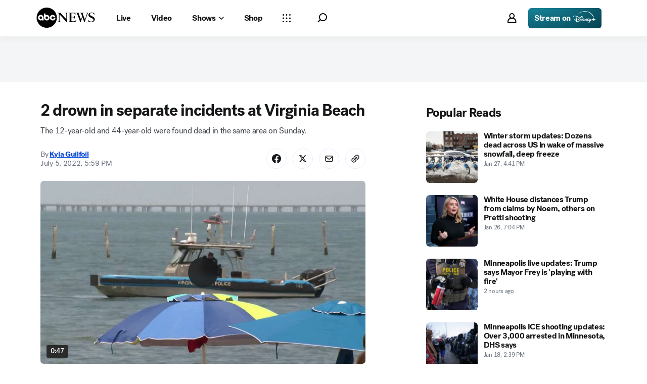

--- FILE ---
content_type: application/javascript
request_url: https://assets-cdn.abcnews.com/abcnews/3c1f91256c94-release-01-20-2026.4/client/abcnews/9910-30fd012b.js
body_size: 5516
content:
(self.webpackChunkabcnews=self.webpackChunkabcnews||[]).push([[9910],{81193:function(e,t,r){"use strict";r.r(t),r.d(t,{__esModule:function(){return s},styles:function(){return n}});var o=r(52376),s=!0,n=r.n(o)()({FloatingArrow:{fxt:"NqeUA",eec:"PCgeO",qVv:"kuzuH",mmO:"CAVtR",mNU:"RGWW",UIk:"ucZkc",ppu:"KPTDn",yFd:"ZtLk",HcZ:"foTEL",ABr:"CgaXZ",yPp:"AWibQ",VxQ:"SzAcG",Hwi:"POvN",pTW:"pTWQI",ieA:"Jlwuh",Jwe:"FRAAi",UfS:"hAtSr",UMj:"ibDqb",dtE:"LTZfP",obr:"AmTaT"}})},68098:function(e,t,r){"use strict";r.r(t),r.d(t,{__esModule:function(){return s},styles:function(){return n}});var o=r(52376),s=!0,n=r.n(o)()({Popover:{ppu:"rQsOe",fxt:"NqeUA",eec:"KKcxO",awx:"ESgNT",MiP:"iWsMV",jkG:"iLTd",aKI:"UEHlr",uzg:"ElCjG",rHE:"iFbVy",wxN:"opaSe"},wrapper:{jkD:"ypkQF",UIk:"XKdAi",Syd:"dquEX",xer:"RhWwE",ODe:"bqXG",aCj:"giyvS",nMM:"nMMea",Xea:"zuRo",IEa:"jlsGS",Kqr:"rHoFa",OtO:"VZsk",cCs:"afvUV",TfG:"mWINw",nmV:"HUUqs",SjE:"IqYrv",SOm:"RneNA"},content:{yIV:"genVg",KDD:"wHHfb"},closeButton:{fxt:"NqeUA",MiP:"SZcrv",jYE:"WKmz",eec:"RkoRa"},arrow:{pxD:"VtEsC",fPa:"KJZoi"}})},70046:function(e,t,r){"use strict";r.r(t),r.d(t,{__esModule:function(){return s},styles:function(){return n}});var o=r(52376),s=!0,n=r.n(o)()({Tooltip:{ppu:"xjOuG",fxt:"NqeUA",awu:"gjMGv",eec:"ZdQPi",MiP:"iWsMV",jkG:"iLTd"},wrapper:{jkD:"eLEfp",UIk:"smEXw",Syd:"ja-DQL",ODe:"ICIle",eec:"AaApu",awx:"ehGNH",xer:"cuksA",aCj:"ZDoqK",nMM:"nMMea",Xea:"zuRo",IEa:"iALIa",Kqr:"rHoFa",OtO:"GFJRQ",cCs:"afvUV",TfG:"mWINw",nmV:"HUUqs",SjE:"IqYrv",SOm:"RneNA"},content:{yIV:"ewvag",KDD:"UrDeb"},arrow:{pxD:"zgzDC",OLW:"RKpVi"}})},76742:function(e,t,r){"use strict";t.__esModule=!0,t.FloatingArrow=void 0;var o=r(38416),s=r(70215),n=r(67294),a=r(45697),i=r(57147),c=r(34248),l=r(81193),p=r(85893),u=["className","placement","hidden"];function f(e,t){var r=Object.keys(e);if(Object.getOwnPropertySymbols){var o=Object.getOwnPropertySymbols(e);t&&(o=o.filter((function(t){return Object.getOwnPropertyDescriptor(e,t).enumerable}))),r.push.apply(r,o)}return r}function d(e){for(var t=1;t<arguments.length;t++){var r=null!=arguments[t]?arguments[t]:{};t%2?f(Object(r),!0).forEach((function(t){o(e,t,r[t])})):Object.getOwnPropertyDescriptors?Object.defineProperties(e,Object.getOwnPropertyDescriptors(r)):f(Object(r)).forEach((function(t){Object.defineProperty(e,t,Object.getOwnPropertyDescriptor(r,t))}))}return e}var O=(0,n.forwardRef)(((e,t)=>{var r=e.className,o=e.placement,n=e.hidden,a=s(e,u),c=i(l.styles.FloatingArrow,r);return n?null:(0,p.jsx)("div",d(d({},a),{},{"aria-hidden":!0,ref:t,"data-testid":"prism-floatingArrow",className:c,"data-placement":o}))}));t.FloatingArrow=O,O.propTypes={className:a.oneOfType([c.PropTypes.objectOrObservableObject,c.PropTypes.arrayOrObservableArray,a.string]),hidden:a.bool,placement:a.string}},72206:function(e,t,r){"use strict";t.__esModule=!0,t.default=void 0;var o=r(76742);t.default=o.FloatingArrow,e.exports=t.default},58038:function(e,t,r){"use strict";t.__esModule=!0,t.Popover=void 0;var o=r(38416),s=r(70215),n=r(45697),a=r(57147),i=r(34248),c=r(16427),l=r(78588),p=r(75182),u=r(72206),f=r(52602),d=r(68098),O=r(85893),b=["children","context","floatingRef","isOpen","focusProps"],y=["context","style","transitionOpts"];function g(e,t){var r=Object.keys(e);if(Object.getOwnPropertySymbols){var o=Object.getOwnPropertySymbols(e);t&&(o=o.filter((function(t){return Object.getOwnPropertyDescriptor(e,t).enumerable}))),r.push.apply(r,o)}return r}function v(e){for(var t=1;t<arguments.length;t++){var r=null!=arguments[t]?arguments[t]:{};t%2?g(Object(r),!0).forEach((function(t){o(e,t,r[t])})):Object.getOwnPropertyDescriptors?Object.defineProperties(e,Object.getOwnPropertyDescriptors(r)):g(Object(r)).forEach((function(t){Object.defineProperty(e,t,Object.getOwnPropertyDescriptor(r,t))}))}return e}var m=e=>{var t=e.children,r=e.context,o=e.floatingRef,n=e.isOpen,a=e.focusProps,i=s(e,b);return n?(0,O.jsx)(c.FloatingFocusManager,v(v({context:r,modal:!1},a),{},{children:(0,O.jsx)("div",v(v({ref:o},i),{},{children:t}))})):null};m.propTypes={context:i.PropTypes.objectOrObservableObject,children:n.oneOfType([i.PropTypes.objectOrObservableObject,i.PropTypes.arrayOrObservableArray,n.string]),floatingRef:n.oneOfType([n.func,n.shape({current:n.elementType})]),focusProps:n.shape({context:n.oneOfType([n.shape({}),i.PropTypes.objectOrObservableObject]),order:n.arrayOf(n.oneOf(["reference","floating","content"])),initialFocus:n.oneOfType([n.number,n.func,n.shape({current:n.elementType})]),returnFocus:n.bool,guards:n.bool,modal:n.bool,visuallyHiddenDismiss:n.oneOfType([n.bool,n.string]),closeOnFocusOut:n.bool}),isOpen:n.bool};var j=e=>{var t=e.context,r=e.style,o=e.transitionOpts,n=s(e,y),a=(0,c.useTransitionStyles)(t,o),i=a.isMounted,l=a.styles,p=v(v({},r),l);return(0,O.jsx)(m,v(v({},n),{},{context:t,isOpen:i,style:p}))};j.propTypes={context:n.shape({}),style:i.PropTypes.objectOrObservableObject,transitionOpts:n.shape({})};var P=e=>{var t=e.children,r=void 0===t?null:t,o=e.className,s=void 0===o?null:o,n=e.closeButtonAriaLabel,i=void 0===n?"Close":n,c=e.closeButtonColorScheme,b=void 0===c?"black":c,y=e.closeButtonSize,g=void 0===y?"m":y,P=e.closeIcon,w=void 0===P?l:P,x=e.showCloseButton,h=void 0===x||x,T=e.transitionOpts,R=e.context,M=void 0===R?{}:R,_=e.getFloatingProps,S=e.getReferenceProps,A=e.arrowStyle,D=e.arrowRef,E=e.focusProps,k=e.style,C=a(d.styles.Popover,s),N=S&&S()||{},I=_&&_()||{},F=M.placement,L=M.refs,U=M.open,z=h&&(0,O.jsx)(f,v({className:d.styles.closeButton,iconBefore:(0,O.jsx)(p,{icon:w}),size:g,ariaLabel:i,type:"icon",level:"demoted",colorScheme:b},N)),W=T?j:m,q=v({isOpen:U,context:M,className:C,floatingRef:L&&L.setFloating,style:k,focusProps:E},I);return T&&(q.transitionOpts=T),(0,O.jsx)(W,v(v({},q),{},{"data-testid":"prism-Popover",children:(0,O.jsxs)("div",{className:(0,d.styles)("wrapper"),children:[(0,O.jsx)(u,{ref:D,style:A,className:d.styles.arrow,placement:F,hidden:!D}),z,(0,O.jsx)("div",{className:(0,d.styles)("content"),children:r})]})}))};t.Popover=P,P.propTypes={className:n.oneOfType([i.PropTypes.objectOrObservableObject,i.PropTypes.arrayOrObservableArray,n.string]),closeIcon:i.PropTypes.objectOrObservableObject,children:n.oneOfType([i.PropTypes.objectOrObservableObject,i.PropTypes.arrayOrObservableArray,n.string]),showCloseButton:n.bool,closeButtonAriaLabel:n.string,closeButtonColorScheme:n.string,closeButtonSize:n.string,transitionOpts:i.PropTypes.objectOrObservableObject,arrowStyle:i.PropTypes.objectOrObservableObject,context:n.shape({}),getFloatingProps:n.func,getReferenceProps:n.func,refs:i.PropTypes.objectOrObservableObject,arrowRef:n.oneOfType([n.func,n.shape({current:n.any})]),style:i.PropTypes.objectOrObservableObject,focusProps:m.propTypes.focusProps}},33559:function(e,t,r){"use strict";t.__esModule=!0,t.default=void 0;var o=r(58038);t.default=o.Popover,e.exports=t.default},7611:function(e,t,r){"use strict";t.__esModule=!0,t.Tooltip=void 0;var o=r(38416),s=r(45697),n=r(57147),a=r(34248),i=r(72206),c=r(70046),l=r(85893);function p(e,t){var r=Object.keys(e);if(Object.getOwnPropertySymbols){var o=Object.getOwnPropertySymbols(e);t&&(o=o.filter((function(t){return Object.getOwnPropertyDescriptor(e,t).enumerable}))),r.push.apply(r,o)}return r}function u(e){for(var t=1;t<arguments.length;t++){var r=null!=arguments[t]?arguments[t]:{};t%2?p(Object(r),!0).forEach((function(t){o(e,t,r[t])})):Object.getOwnPropertyDescriptors?Object.defineProperties(e,Object.getOwnPropertyDescriptors(r)):p(Object(r)).forEach((function(t){Object.defineProperty(e,t,Object.getOwnPropertyDescriptor(r,t))}))}return e}var f=e=>{var t=e.children,r=void 0===t?null:t,o=e.className,s=void 0===o?null:o,a=e.context,p=void 0===a?{}:a,f=e.getFloatingProps,d=e.arrowStyle,O=e.arrowRef,b=e.style,y=e.closedStyle,g=e.alwaysInMarkup,v=p.open,m=p.placement,j=p.refs,P=n(c.styles.Tooltip,s),w=b;return g&&(w=v?b:y||{left:-9999,top:-9999,visibility:"hidden"}),g||v?(0,l.jsx)("div",u(u({className:P,style:w,ref:j.setFloating,"data-testid":"prism-Tooltip"},f()),{},{children:(0,l.jsxs)("div",{className:(0,c.styles)("wrapper"),children:[(0,l.jsx)(i,{className:c.styles.arrow,ref:O,style:d,placement:m,hidden:!O}),(0,l.jsx)("div",{className:(0,c.styles)("content"),children:r})]})})):null};t.Tooltip=f,f.propTypes={className:s.oneOfType([a.PropTypes.objectOrObservableObject,a.PropTypes.arrayOrObservableArray,s.string]),children:s.oneOfType([a.PropTypes.objectOrObservableObject,a.PropTypes.arrayOrObservableArray,s.string]),arrowStyle:a.PropTypes.objectOrObservableObject,context:s.shape({}),getFloatingProps:s.func,getReferenceProps:s.func,refs:a.PropTypes.objectOrObservableObject,arrowRef:s.oneOfType([s.func,s.shape({current:s.any})]),style:a.PropTypes.objectOrObservableObject,closedStyle:a.PropTypes.objectOrObservableObject,alwaysInMarkup:s.bool}},76422:function(e,t,r){"use strict";t.__esModule=!0,t.default=void 0;var o=r(7611);t.default=o.Tooltip,e.exports=t.default},95507:function(e,t,r){"use strict";t.__esModule=!0;var o=r(40972);Object.keys(o).forEach((function(e){"default"!==e&&"__esModule"!==e&&(e in t&&t[e]===o[e]||(t[e]=o[e]))}));var s=r(82884);Object.keys(s).forEach((function(e){"default"!==e&&"__esModule"!==e&&(e in t&&t[e]===s[e]||(t[e]=s[e]))}));var n=r(3156);Object.keys(n).forEach((function(e){"default"!==e&&"__esModule"!==e&&(e in t&&t[e]===n[e]||(t[e]=n[e]))}))},82884:function(e,t,r){"use strict";t.__esModule=!0,t.usePopover=void 0;var o=r(38416),s=r(27424),n=r(70215),a=r(67294),i=r(16427),c=r(60591),l=r(33559),p=r(40972),u=["arrowPadding","dismissOpts","hideArrow","initialOpen","offsetOpts","onOpenChange","open","overflowPadding","overflowResize","placement","positionReferenceEl","referenceEl","shouldAutoUpdate","transitionOpts","focusManagerOpts"];function f(e,t){var r=Object.keys(e);if(Object.getOwnPropertySymbols){var o=Object.getOwnPropertySymbols(e);t&&(o=o.filter((function(t){return Object.getOwnPropertyDescriptor(e,t).enumerable}))),r.push.apply(r,o)}return r}function d(e){for(var t=1;t<arguments.length;t++){var r=null!=arguments[t]?arguments[t]:{};t%2?f(Object(r),!0).forEach((function(t){o(e,t,r[t])})):Object.getOwnPropertyDescriptors?Object.defineProperties(e,Object.getOwnPropertyDescriptors(r)):f(Object(r)).forEach((function(t){Object.defineProperty(e,t,Object.getOwnPropertyDescriptor(r,t))}))}return e}t.usePopover=e=>{var t=e.arrowPadding,r=void 0===t?4:t,o=e.dismissOpts,f=e.hideArrow,O=e.initialOpen,b=void 0!==O&&O,y=e.offsetOpts,g=void 0===y?0:y,v=e.onOpenChange,m=e.open,j=e.overflowPadding,P=void 0===j?20:j,w=e.overflowResize,x=void 0===w||w,h=e.placement,T=e.positionReferenceEl,R=e.referenceEl,M=e.shouldAutoUpdate,_=void 0===M||M,S=e.transitionOpts,A=e.focusManagerOpts,D=n(e,u),E=(0,a.useRef)(),k=(0,a.useState)(b),C=s(k,2),N=C[0],I=C[1],F=(0,c.useIsMounted)(),L=(0,a.useState)(),U=s(L,2),z=U[0],W=U[1],q=(0,a.useCallback)((e=>{var t=e.availableWidth;if(F()){var r=Math.max(t-P,0);W(r)}}),[P,F]),G=void 0!==m?m:N,V="function"==typeof v?v:I,H=(0,p.useRotatedArrow)({disabled:!G||f,arrowRef:E,offset:g,arrowPadding:r}),K=H.offset,Z=H.arrowPadding,B=(0,i.useFloating)({open:G,onOpenChange:V,placement:h,middleware:[(0,i.offset)(K),(0,i.flip)(),(0,i.shift)(),x&&(0,i.size)({apply:q}),!f&&(0,i.arrow)({element:E,padding:Z})],whileElementsMounted:_?i.autoUpdate:void 0}),Q=B.context,X=B.refs,$=B.x,J=B.y,Y=(0,i.useClick)(Q),ee=(0,i.useDismiss)(Q,o),te=(0,i.useRole)(Q),re=(0,i.useInteractions)([Y,ee,te]);(0,c.useIsomorphicEffect)((()=>{T&&X.setPositionReference(T),R&&X.setReference(R)}),[X,R,T]);var oe=re.getReferenceProps,se=re.getFloatingProps,ne=Q.middlewareData,ae=ne&&ne.arrow||{},ie=ae.x,ce=ae.y,le=(0,a.useMemo)((()=>({top:J,left:$,maxWidth:z})),[$,J,z]),pe=(0,a.useMemo)((()=>({left:null!=ie?"".concat(ie,"px"):"",top:null!=ce?"".concat(ce,"px"):""})),[ie,ce]),ue=(0,a.useMemo)((()=>d({isOpen:G,style:le,arrowStyle:pe,context:Q,getFloatingProps:se,getReferenceProps:oe,arrowRef:f?void 0:E,transitionOpts:S,focusProps:d({context:Q},A)},D)),[G,pe,Q,le,oe,se,E,f,S,D,A]);return(0,a.useMemo)((()=>({context:Q,Popover:l,popoverProps:ue})),[Q,ue])}},40972:function(e,t,r){"use strict";t.__esModule=!0,t.useRotatedArrow=void 0;var o=r(38416),s=r(27424),n=function(e,t){if(null===e||"object"!=typeof e&&"function"!=typeof e)return{default:e};var r=c(true);if(r&&r.has(e))return r.get(e);var o={},s=Object.defineProperty&&Object.getOwnPropertyDescriptor;for(var n in e)if("default"!==n&&Object.prototype.hasOwnProperty.call(e,n)){var a=s?Object.getOwnPropertyDescriptor(e,n):null;a&&(a.get||a.set)?Object.defineProperty(o,n,a):o[n]=e[n]}return o.default=e,r&&r.set(e,o),o}(r(67294)),a=r(11151),i=r(60591);function c(e){if("function"!=typeof WeakMap)return null;var t=new WeakMap,r=new WeakMap;return(c=function(e){return e?r:t})(e)}function l(e,t){var r=Object.keys(e);if(Object.getOwnPropertySymbols){var o=Object.getOwnPropertySymbols(e);t&&(o=o.filter((function(t){return Object.getOwnPropertyDescriptor(e,t).enumerable}))),r.push.apply(r,o)}return r}function p(e){for(var t=1;t<arguments.length;t++){var r=null!=arguments[t]?arguments[t]:{};t%2?l(Object(r),!0).forEach((function(t){o(e,t,r[t])})):Object.getOwnPropertyDescriptors?Object.defineProperties(e,Object.getOwnPropertyDescriptors(r)):l(Object(r)).forEach((function(t){Object.defineProperty(e,t,Object.getOwnPropertyDescriptor(r,t))}))}return e}t.useRotatedArrow=e=>{var t=e.disabled,r=e.arrowRef,o=e.offset,c=void 0===o?0:o,l=e.arrowPadding,u=void 0===l?0:l,f=(0,n.useState)(c),d=s(f,2),O=d[0],b=d[1],y=(0,n.useState)(u),g=s(y,2),v=g[0],m=g[1];return(0,i.useIsomorphicEffect)((()=>{if(!t&&r&&r.current){var e,o;"number"==typeof c?e=c:"object"==typeof c&&(e=c.mainAxis||0,o=!0);var s=getComputedStyle(r.current).height,n=a(s),i=Math.sqrt(n*n*2),l=(i-n)/2;e+=i/2,b(o?p(p({},c),{},{mainAxis:e}):e),m(u+l)}}),[t,r,c]),n.default.useMemo((()=>({offset:O,arrowPadding:v})),[O,v])}},3156:function(e,t,r){"use strict";t.__esModule=!0,t.useTooltip=void 0;var o=r(38416),s=r(27424),n=r(70215),a=r(67294),i=r(16427),c=r(76422),l=r(60591),p=r(40972),u=["arrowPadding","dismissOpts","hideArrow","initialOpen","offsetOpts","onOpenChange","open","placement","positionReferenceEl","referenceEl","shouldAutoUpdate"];function f(e,t){var r=Object.keys(e);if(Object.getOwnPropertySymbols){var o=Object.getOwnPropertySymbols(e);t&&(o=o.filter((function(t){return Object.getOwnPropertyDescriptor(e,t).enumerable}))),r.push.apply(r,o)}return r}t.useTooltip=e=>{var t=e.arrowPadding,r=void 0===t?4:t,d=(e.dismissOpts,e.hideArrow),O=e.initialOpen,b=void 0!==O&&O,y=e.offsetOpts,g=void 0===y?0:y,v=e.onOpenChange,m=e.open,j=e.placement,P=e.positionReferenceEl,w=e.referenceEl,x=e.shouldAutoUpdate,h=void 0===x||x,T=n(e,u),R=(0,a.useRef)(),M=(0,a.useState)(b),_=s(M,2),S=_[0],A=_[1],D=void 0!==m?m:S,E="function"==typeof v?v:A,k=(0,p.useRotatedArrow)({disabled:!D||d,arrowRef:R,offset:g,arrowPadding:r}),C=k.offset,N=k.arrowPadding,I=(0,i.useFloating)({open:D,onOpenChange:E,placement:j,middleware:[(0,i.offset)(C),(0,i.flip)(),(0,i.shift)(),!d&&(0,i.arrow)({element:R,padding:N})],whileElementsMounted:h?i.autoUpdate:void 0}),F=I.context,L=I.refs,U=I.x,z=I.y,W=(0,i.useDismiss)(F),q=(0,i.useRole)(F,{role:"tooltip"}),G=(0,i.useHover)(F,{move:!1,handleClose:(0,i.safePolygon)()}),V=(0,i.useFocus)(F),H=(0,i.useInteractions)([W,q,G,V]);(0,l.useIsomorphicEffect)((()=>{P&&L.setPositionReference(P),w&&L.setReference(w)}),[L,w,P]);var K=H.getReferenceProps,Z=H.getFloatingProps,B=F.middlewareData,Q=B&&B.arrow||{},X=Q.x,$=Q.y,J=(0,a.useMemo)((()=>({top:z,left:U})),[U,z]),Y=(0,a.useMemo)((()=>({left:null!=X?"".concat(X,"px"):"",top:null!=$?"".concat($,"px"):""})),[X,$]),ee=(0,a.useMemo)((()=>function(e){for(var t=1;t<arguments.length;t++){var r=null!=arguments[t]?arguments[t]:{};t%2?f(Object(r),!0).forEach((function(t){o(e,t,r[t])})):Object.getOwnPropertyDescriptors?Object.defineProperties(e,Object.getOwnPropertyDescriptors(r)):f(Object(r)).forEach((function(t){Object.defineProperty(e,t,Object.getOwnPropertyDescriptor(r,t))}))}return e}({isOpen:D,style:J,arrowStyle:Y,context:F,getFloatingProps:Z,getReferenceProps:K,arrowRef:d?void 0:R},T)),[D,Y,F,J,K,Z,R,d,T]);return(0,a.useMemo)((()=>({context:F,Tooltip:c,tooltipProps:ee})),[F,ee])}},11151:function(e,t,r){"use strict";t.__esModule=!0,t.default=void 0;var o=r(61715);t.default=o.stripUnit,e.exports=t.default},61715:function(e,t,r){"use strict";t.__esModule=!0,t.stripUnit=void 0;var o=r(27424);t.stripUnit=e=>{if("number"==typeof e)return e;if("string"!=typeof e)return 0;var t=e.match(/^(-?\d*\.?\d+)(.*)$/);if(!t)return 0;var r=o(t,2)[1];return Number(r)}},59814:function(e,t,r){var o=r(85893),s=(r(67294),r(45697)),n=r(93967),a=r(50239),i=r(33439),c=r(43674),l=r(75228).LOGO_SIZES,p=a.FALSE,u=i.THEMES.DARK;function f(e,t){var r,s=e&&e.size,a=e&&e.aspectRatio,i=e&&e.bgColor,f=e&&e.id,d=e&&e.alt,O=e&&e.title,b=e&&e.defaultImg,y=e&&e.src||b,g=e&&e.logoRef,v=e&&e.onClick,m=e&&e.transparent,j=(t&&t.theme)===u,P=e&&e.styles,w=e&&e.useLazy,x=e&&e.figure,h=n("Logo",e&&e.className,{"Logo--has-bg flex items-center justify-center":i,Logo__xxs:"xxs"===s,Logo__xs:"xs"===s,Logo__sm:"sm"===s,Logo__md:"md"===s||!e.size,Logo__lg:"lg"===s,Logo__xl:"xl"===s,Logo__xxl:"xxl"===s,Logo__xxxl:"xxxl"===s}),T=l[s]||l.md,R=i?"Logo__Inner":h,M=e&&e.fallback||o.jsx(c,{src:`https://secure.espncdn.com/combiner/i?img=/i/teamlogos/default-team-logo-500.png&h=${T}&w=${T}`,ratio:"1x1",className:R,figure:p}),_=e&&e.fallbackDark||o.jsx(c,{src:`https://secure.espncdn.com/combiner/i?img=/i/teamlogos/default-team-logo-500.png&h=${T}&w=${T}`,ratio:"1x1",className:R,figure:p}),S=j?_:M,A=!m&&i?{backgroundColor:i}:null;return r=o.jsx(c,{alt:d,title:O,className:R,id:f,imageRef:g,onClick:v,ratio:a,src:y,srcDefault:b,fallback:S,styles:P,useLazy:w,figure:x}),i?o.jsx("div",{className:h,style:A,children:r}):r}r(65681),f.contextTypes={theme:s.string},f.propTypes={size:s.string,aspectRatio:s.string,bgColor:s.string,id:s.string,imgAlt:s.string,title:s.string,defaultImg:s.string,imgSrc:s.string,logoRef:s.func,onClick:s.func,transparent:s.bool,styles:s.object,fallback:s.element,useLazy:s.bool,figure:s.bool},f.defaultProps={size:"md",aspectRatio:"1x1",bgColor:null,id:null,imgAlt:null,title:null,defaultImg:"",imgSrc:"",logoRef:null,onClick:null,transparent:!1,styles:null,useLazy:!0,figure:!1},e.exports=f},75228:function(e){e.exports={IMG_SIZES:{xxs:24,xs:32,sm:40,md:64,lg:80,xl:96,xxl:144,xxxl:244},LOGO_SIZES:{xxs:12,xs:16,sm:20,md:32,lg:40,xl:48,xxl:72,xxxl:122}}},72027:function(e,t,r){e.exports=r(59814)},65681:function(e,t,r){"use strict";r.r(t)}}]);